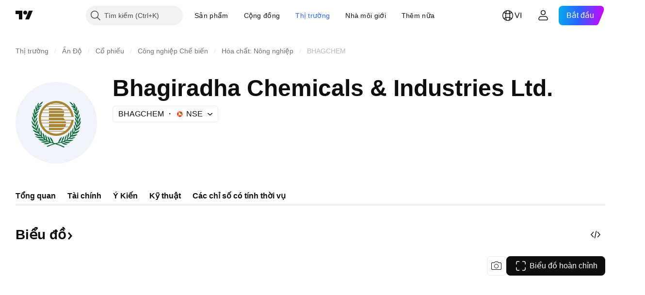

--- FILE ---
content_type: image/svg+xml
request_url: https://s3-symbol-logo.tradingview.com/bhagiradha-chem-and-inds-l--big.svg
body_size: 3982
content:
<!-- by TradingView --><svg width="56" height="56" viewBox="0 0 56 56" xmlns="http://www.w3.org/2000/svg"><path fill="#F0F3FA" d="M0 0h56v56H0z"/><path d="M30.04 41.52a7.15 7.15 0 0 0 .92-.23c.3-.13.49-.31.56-.55.03-.09.07-.2.11-.37.24-.78.44-1.35.61-1.7.28-.56.66-1.03 1.15-1.42.1-.07.14-.05.12.07a7.03 7.03 0 0 1-1.37 3.37c-.1.14-.07.19.1.15.89-.21 1.35-.54 1.4-.98.12-1.27.54-2.4 1.27-3.43.2-.28.29-.25.26.1a8.72 8.72 0 0 1-.99 3.3c-.04.08-.02.12.07.1a1.4 1.4 0 0 0 1.24-1.35 6.88 6.88 0 0 1 1.14-3.77.16.16 0 0 1 .12-.07.1.1 0 0 1 .08.02l.04.07c.05.63-.02 1.27-.2 1.92-.13.51-.36 1.12-.7 1.83-.12.27-.05.32.2.18a3.7 3.7 0 0 0 1.13-1.01c.06-.09.1-.18.1-.29-.02-.99.01-1.73.1-2.22.12-.76.4-1.44.83-2.04.12-.17.19-.15.2.06a8.88 8.88 0 0 1-.51 3.4c-.1.29-.04.33.19.13.34-.3.62-.68.84-1.1.06-.1.07-.22.06-.33a8.73 8.73 0 0 1-.1-1.93c.05-.66.21-1.28.48-1.86.1-.22.17-.2.2.04.1.93.12 1.88.08 2.85 0 .03.01.06.04.07.04.02.07.01.1-.01.26-.25.46-.52.58-.8.14-.35.16-.68.05-1.01a8.35 8.35 0 0 1-.36-1.66 5.98 5.98 0 0 1 .06-1.7c.02-.07.05-.09.11-.07.05.01.09.04.1.1.17.56.36 1.13.57 1.7.08.23.12.47.12.71 0 .26.08.28.23.08a1.45 1.45 0 0 0 .07-1.62 4.87 4.87 0 0 1-.62-3.18c0-.03.02-.05.05-.06.03 0 .05 0 .07.02.52.66.84 1.44.95 2.32.08.58.2.59.35.03a2 2 0 0 0 0-1.14 3.92 3.92 0 0 0-.53-1.01 5 5 0 0 1-.85-2.58c0-.04.01-.07.05-.09a.08.08 0 0 1 .1.01c.57.46 1 1.16 1.3 2.11.07.2.11.2.13-.01.04-.36.04-.71 0-1.05a.4.4 0 0 0-.11-.24c-.47-.5-.82-.94-1.07-1.34a3.47 3.47 0 0 1-.55-1.55c-.02-.18.04-.22.18-.1.43.38.83.84 1.2 1.4.2.29.28.26.24-.1a1.64 1.64 0 0 0-.4-.86l-.38-.44a10.7 10.7 0 0 1-.88-1.08 3.59 3.59 0 0 1-.56-1.29c-.05-.24.02-.3.22-.15.48.35.93.82 1.36 1.42.18.25.25.22.22-.09a1.32 1.32 0 0 0-.54-.93l-1.1-.9a6.04 6.04 0 0 1-.94-1.1c-.12-.18-.07-.24.13-.2.5.11.98.39 1.44.82.21.2.28.16.2-.13a.87.87 0 0 0-.4-.52 3.4 3.4 0 0 0-.52-.27 4.3 4.3 0 0 1-1.92-1.5.1.1 0 0 1 0-.1c.02-.05.05-.06.1-.05.37.07.76.18 1.16.33.03.01.05 0 .07 0a.07.07 0 0 0 .03-.07v-.06a.3.3 0 0 0-.15-.25 6.71 6.71 0 0 1-2.35-2.52c-.02-.04-.02-.07 0-.1.03-.03.06-.04.1-.03.7.23 1.31.64 1.83 1.23.35.39.76 1 1.23 1.86.01.02.03.02.05.01l.05-.02c.07-.03.1-.09.07-.16-.23-.64-.45-1.28-.66-1.93a.67.67 0 0 1-.03-.31c0-.04.02-.06.05-.06.03-.02.06 0 .08.01.46.48.8.88.99 1.21.3.5.42 1 .35 1.48-.06.5 0 1.02.17 1.58 0 .02.02.04.04.04.03 0 .05 0 .06-.02.1-.11.14-.24.14-.4.01-.43.04-.83.09-1.2a.1.1 0 0 1 .07-.08.1.1 0 0 1 .11.04c.23.32.38.66.46 1.02.08.4.06.77-.06 1.1-.15.4-.23.76-.24 1.05 0 .33.06.68.22 1.05.1.26.16.25.17-.04 0-.66.1-1.27.3-1.83.11-.31.23-.31.34 0l.31.85c.11.32.1.63-.04.93-.63 1.37-.84 2.41-.63 3.14.08.26.16.26.23 0 .13-.47.25-.83.35-1.08.15-.4.32-.73.5-1 .11-.15.18-.14.2.05a4.15 4.15 0 0 1-.8 3.08c-.16.24-.25.53-.26.89 0 .44-.02.87-.05 1.29 0 .03 0 .05.03.05l.08.02c.04.01.07 0 .08-.05a9.2 9.2 0 0 1 1.39-2.95c.07-.1.11-.1.13.03.1.76.02 1.45-.21 2.06-.21.54-.59 1.1-1.13 1.66-.4.41-.65.95-.72 1.6-.05.34.01.36.18.07.5-.91 1.11-1.8 1.83-2.67.4-.49.52-.42.36.2-.13.5-.3 1.02-.52 1.56-.16.4-.43.79-.8 1.15-.27.25-.64.53-1.12.85-.23.15-.4.35-.54.59-.12.2-.2.44-.28.74-.06.27.01.31.21.13l2.55-2.26c.08-.07.11-.05.09.06-.2.85-.58 1.54-1.12 2.08-.5.49-1.17.86-2.01 1.13a.69.69 0 0 0-.43.37l-.3.63c-.1.2-.06.25.14.14a14.5 14.5 0 0 1 2.07-.92c.2-.07.44-.2.74-.43.25-.17.31-.12.19.16a3.3 3.3 0 0 1-1.4 1.63c-.53.3-1.21.45-2.04.46-.27 0-.49.1-.67.3-.18.2-.34.41-.5.62-.13.2-.09.27.14.19.86-.3 1.88-.54 3.06-.7.12-.01.14.02.06.11-1.07 1.17-2.3 1.65-3.68 1.44a.36.36 0 0 0-.26.06c-.28.18-.52.39-.73.6-.3.34-.25.44.19.32a10.9 10.9 0 0 1 3.1-.48c.03 0 .05.02.05.04.01.03 0 .05-.02.07-1.42.95-2.73 1.26-3.94.96a.61.61 0 0 0-.44.05c-.36.18-.7.4-.98.64-.24.2-.2.27.1.23 1.34-.18 2.62-.25 3.83-.21.04 0 .06.02.07.06.01.03 0 .06-.03.08-.6.4-1.22.68-1.84.83-.68.16-1.32.15-1.92-.03a4.1 4.1 0 0 0-1-.2c-.38-.02-.7.07-.97.26-.17.13-.15.2.06.22 1.09.1 2.18.25 3.28.45.33.07.34.16.02.27-.62.23-1.15.37-1.58.4a2.73 2.73 0 0 1-1.86-.47c-.22-.14-.4-.23-.51-.27-.2-.08-.4-.1-.57-.07-.29.04-.55.12-.8.24-.18.08-.17.14.03.17 1.14.16 2.32.53 3.55 1.1.12.05.11.09-.01.12-.8.21-1.53.22-2.2.03a5.17 5.17 0 0 1-1.9-1.1.33.33 0 0 0-.3-.08l-2.44.56c-.26.05-.27.12-.01.2a27.6 27.6 0 0 1 4.78 1.9c.24.12.25.26.03.41l-.1.07a.54.54 0 0 1-.62.03 21.91 21.91 0 0 0-5.4-2.2.86.86 0 0 0-.41 0 20 20 0 0 0-4.63 1.71.49.49 0 0 1-.44.02l-.44-.2c-.16-.06-.16-.13 0-.2 1.5-.7 3-1.22 4.45-1.6.04 0 .06-.03.06-.06 0-.04-.01-.06-.05-.08-.51-.22-1-.36-1.47-.4a2.28 2.28 0 0 0-1.43.3c-.97.6-2.17.72-3.6.37-.14-.03-.14-.08-.01-.13 1.14-.5 2.27-.8 3.38-.89.35-.03.37-.13.07-.3-.2-.12-.4-.19-.6-.21-.22-.03-.43 0-.6.1a5.17 5.17 0 0 1-4.11.15c-.04 0-.06-.03-.06-.08 0-.04.02-.06.06-.08a8.39 8.39 0 0 1 3.55-.43.1.1 0 0 0 .1-.05.1.1 0 0 0 0-.12c-.25-.42-.64-.56-1.16-.4a5.1 5.1 0 0 1-4.33-.66c-.1-.07-.1-.11.03-.13 1.44-.16 2.72-.1 3.85.2.15.03.17 0 .06-.12a2.98 2.98 0 0 0-1.16-.79.41.41 0 0 0-.25 0c-.76.2-1.5.2-2.2 0-.3-.07-.62-.2-.97-.35a21.33 21.33 0 0 1-1.43-.73c-.29-.15-.27-.21.05-.18l.77.08c.73.07 1.27.13 1.64.19.6.1 1.14.22 1.62.38.15.05.18.01.1-.13a1.3 1.3 0 0 0-1.07-.67 7.47 7.47 0 0 1-2.05-.35A4.2 4.2 0 0 1 13 35.72a.1.1 0 0 1-.03-.11.1.1 0 0 1 .09-.07c.46-.06.93-.01 1.42.15.3.1.72.29 1.29.58.2.11.36.2.46.24.35.18.42.1.21-.23A2.63 2.63 0 0 0 14.72 35a3.71 3.71 0 0 1-1.54-.69 9.36 9.36 0 0 1-1.2-1.18c-.24-.27-.2-.35.15-.26.92.27 1.8.71 2.64 1.34.19.14.24.1.17-.13a1.9 1.9 0 0 0-.8-1.03c-.14-.1-.36-.23-.65-.4l-.76-.48a4.8 4.8 0 0 1-.67-.54 3.05 3.05 0 0 1-.86-1.59c-.05-.23.02-.27.2-.14.58.42 1.15.87 1.72 1.36.1.08.21.22.35.4.16.2.28.35.38.43.11.09.15.06.12-.08a3.1 3.1 0 0 0-.67-1.52 8.93 8.93 0 0 0-.58-.49l-.54-.46a3.19 3.19 0 0 1-.46-.54 5 5 0 0 1-.72-2.15c-.01-.14.03-.16.13-.06.14.13.33.35.57.67.1.15.2.26.25.33.42.52.8 1.04 1.15 1.57.1.15.14.14.13-.05a3.4 3.4 0 0 0-.69-1.9 6.75 6.75 0 0 1-.96-1.66c-.2-.55-.3-1.2-.3-1.93 0-.24.07-.26.2-.07.5.72.93 1.55 1.28 2.48.08.23.14.23.17-.02.08-.61 0-1.1-.23-1.48a4.88 4.88 0 0 1-.64-1.71c-.08-.41-.12-1.02-.14-1.82 0-.31.07-.34.24-.08.46.71.75 1.46.87 2.25.03.2.07.2.14.02.08-.26.09-.57.01-.94a7.76 7.76 0 0 0-.3-.97l-.18-.51a3.7 3.7 0 0 1 .25-2.69c.01-.02.03-.03.05-.03.03 0 .04.01.06.03.35.77.48 1.6.4 2.48-.07.65.02.67.27.08.27-.64.3-1.23.12-1.8-.3-.95-.21-1.9.29-2.86.13-.26.2-.24.23.04l.19 1.74c.02.2.08.21.19.05l.22-.33a.73.73 0 0 0 .1-.59 3.75 3.75 0 0 1-.07-1.5c.1-.53.34-.94.74-1.24.24-.2.34-.13.28.17l-.32 1.63c0 .06.01.1.06.12.06.02.1.01.13-.04.44-.7.82-1.22 1.13-1.57.49-.55 1-.92 1.53-1.11.25-.1.32-.02.21.23-.37.87-.9 1.45-1.6 1.76-.25.11-.47.26-.65.44-.2.2-.33.43-.4.67-.04.2 0 .22.14.09a3 3 0 0 1 1.49-.8c.26-.05.31.03.15.25-.28.39-.58.71-.92.98-.38.3-.78.5-1.18.6-.31.08-.6.25-.85.52a.6.6 0 0 0-.12.61l.02.02.03-.01a3 3 0 0 1 1.9-1.19c.03 0 .06.01.08.04a.1.1 0 0 1 .01.1 3.93 3.93 0 0 1-1.63 1.7c-.37.22-.62.39-.77.52-.23.22-.38.5-.46.82l.01.08c.02.04.06.07.13.07a.1.1 0 0 0 .09-.05c.39-.52.93-.96 1.6-1.34.05-.03.1 0 .13.08.02.04.02.08 0 .11a7.24 7.24 0 0 1-1.88 2.37c-.35.29-.53.65-.54 1.08 0 .27.06.29.2.07.35-.56.8-1.04 1.34-1.44.1-.08.14-.06.11.07a4.8 4.8 0 0 1-1.25 2.42c-.57.54-.8 1.27-.68 2.19.05.38.14.4.27.03.28-.8.65-1.55 1.12-2.22.16-.22.24-.2.25.07.02.95-.28 1.81-.91 2.59a2.2 2.2 0 0 0-.47 2.05c.02.08.04.15.04.23 0 .08.04.13.1.17a.1.1 0 0 0 .1 0 .1.1 0 0 0 .05-.07c.17-.98.55-1.93 1.14-2.87.1-.15.16-.14.19.04.1.63.05 1.25-.16 1.87a11.38 11.38 0 0 1-.96 1.96.34.34 0 0 0-.04.23c.07.42.24.85.5 1.3.06.1.1.09.12-.03v-.5c-.03-.27-.02-.47.01-.6.15-.6.42-1.21.81-1.82.02-.03.05-.05.1-.04.03.01.05.03.06.07a4.6 4.6 0 0 1-.26 2.83c-.13.29-.2.5-.25.65-.06.25-.08.46-.04.65.1.46.3.86.62 1.2.17.17.23.14.17-.1-.2-.87-.14-1.82.18-2.86.02-.07.07-.1.15-.11.07-.01.12.02.16.08.25.44.38.94.38 1.49 0 .35-.06.86-.18 1.54-.16.82.1 1.49.75 2.02.14.1.18.08.14-.09a8.7 8.7 0 0 1-.18-3.02c.03-.32.13-.35.29-.07.29.5.48 1.03.57 1.6.06.36.1.9.1 1.64l.03.71c0 .07.02.14.06.2.24.35.55.65.91.88.2.12.24.08.14-.12a7.42 7.42 0 0 1-.69-3.15c0-.03.01-.05.04-.07.03 0 .05 0 .08.02a4.37 4.37 0 0 1 1.34 2.94c.03.4.08.7.14.88.1.3.29.52.55.67.24.13.3.08.2-.18a7.19 7.19 0 0 1-.57-2.74c0-.22.07-.25.21-.1.38.4.66.85.83 1.35.15.4.24.92.3 1.54.04.64.41 1.05 1.1 1.23.19.04.23-.02.15-.19-.47-.9-.8-1.85-1-2.84-.04-.22.03-.26.2-.11a4.28 4.28 0 0 1 1.6 2.96c.02.32.18.58.46.79.24.18.53.29.86.32.21.01.25-.06.11-.22a5.26 5.26 0 0 1-.62-.94c-.12-.23-.28-.57-.48-1.03a12.5 12.5 0 0 0-.68-1.37c-.09-.14-.06-.17.09-.1.5.26.94.6 1.3 1.04.34.42.6.91.78 1.47.13.42.28.83.46 1.24.06.14.17.23.32.28.47.13.85.18 1.11.14.43-.07.88-.14 1.33-.23a.6.6 0 0 0 .49-.4l.03-.09c.34-.89.63-1.53.87-1.93.4-.66.88-1.16 1.45-1.5.08-.05.13-.03.17.06a.1.1 0 0 1 0 .09c-.24.5-.46 1.03-.66 1.57-.22.6-.63 1.2-1.23 1.78-.13.13-.1.18.08.15Z" fill="#136C3B"/><path fill-rule="evenodd" d="M39.98 26a12 12 0 1 1 0-2H17.55a10.63 10.63 0 0 0 0 2h5.4v-1.5h9.83c.52.52.9 1.03 1.18 1.5h6.02Zm-7.03-2.3h5.47c-.1-.83-.3-1.64-.59-2.4H18.17c-.29.76-.49 1.57-.59 2.4h5.38v-1.9h10.38a8.12 8.12 0 0 1-.39 1.9ZM18.3 21H37.7c-.23-.57-.51-1.1-.84-1.62H19.21v-.12c-.36.55-.67 1.13-.92 1.74Zm1.1-2h17.23a10.56 10.56 0 0 0-1.82-2H21.2c-.69.59-1.3 1.26-1.82 2Zm12.64-3.7c.86.36 1.67.83 2.4 1.4H21.57c.73-.57 1.54-1.04 2.4-1.4h8.06ZM28 14.5c1.12 0 2.2.18 3.21.5H24.8c1.01-.32 2.09-.5 3.21-.5Zm10.41 11.88H17.59c.07.56.19 1.1.34 1.62h5.03v-1h11.48c.15.4.22.74.26 1h3.37c.15-.52.27-1.06.34-1.62Zm-.44 1.92H18.03c.28.85.67 1.66 1.15 2.4h3.78v-1.9h11.77a4.71 4.71 0 0 1-.48 1.9h2.57c.48-.74.87-1.55 1.15-2.4ZM36.62 31H19.38a10.56 10.56 0 0 0 2.74 2.7h11.76c1.07-.72 2-1.64 2.74-2.7Zm-13.66 2v-1.5h10.78A4.6 4.6 0 0 1 31.6 33h-8.64ZM28 35.5c-1.98 0-3.83-.55-5.41-1.5H33.4c-1.58.95-3.43 1.5-5.41 1.5Zm5.15-15.7c.14.35.21.75.22 1.2H22.96v-1.2h10.2Zm-.5-.8h-9.7v-1h6.74c1.38 0 2.37.35 2.97 1Z" fill="#A88634"/></svg>